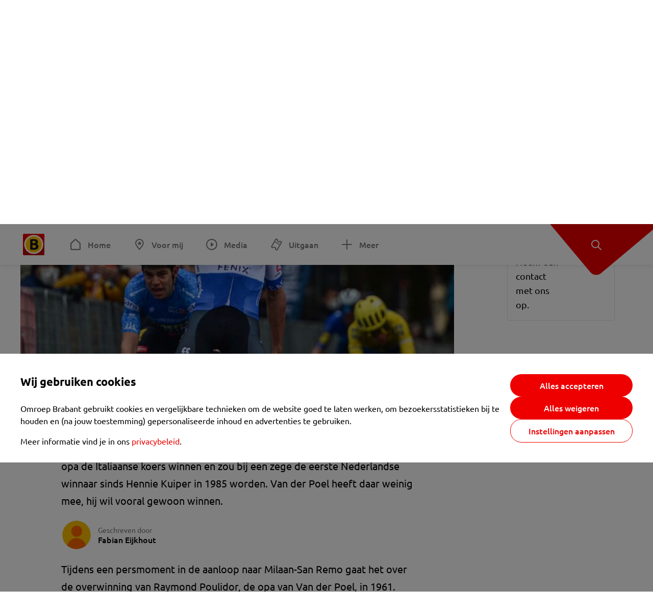

--- FILE ---
content_type: text/html; charset=utf-8
request_url: https://www.omroepbrabant.nl/nieuws/3361017/mathieu-van-der-poel-voelt-weinig-druk-voor-milaan-san-remo
body_size: 15529
content:
<!DOCTYPE html><html lang="nl" class="theme theme--light"><head><meta charSet="utf-8"/><meta name="viewport" content="width=device-width"/><link rel="preconnect" href="https://api.smartocto.com"/><link rel="preconnect" href="https://fcmregistrations.googleapis.com"/><link rel="preconnect" href="https://firebaseinstallations.googleapis.com"/><link rel="preconnect" href="https://measure.smartocto.com"/><link rel="preconnect" href="https://tentacles.smartocto.com"/><link rel="preconnect" href="https://www.gstatic.com"/><link rel="preload" href="/fonts/ubuntu-regular.woff2" as="font" type="font/woff2" crossorigin="anonymous"/><link rel="preload" href="/fonts/ubuntu-medium.woff2" as="font" type="font/woff2" crossorigin="anonymous"/><link rel="preload" href="/fonts/ubuntu-bold.woff2" as="font" type="font/woff2" crossorigin="anonymous"/><title>Mathieu van der Poel voelt weinig druk voor Milaan-San Remo - Omroep Brabant: het laatste nieuws uit Brabant, sport en informatie uit jouw regio.</title><link rel="canonical" href="https://www.omroepbrabant.nl/nieuws/3361017/mathieu-van-der-poel-voelt-weinig-druk-voor-milaan-san-remo"/><meta name="description" content="Mathieu van der Poel voelt weinig druk voor Milaan-San Remo. Hij staat daar als topfavoriet aan de start. De alleskunner op de fiets kan zestig jaar na zijn opa de Italiaanse koers winnen en zou bij een zege de eerste Nederlandse winnaar sinds Hennie Kuiper in 1985 worden. Van der Poel heeft daar weinig mee, hij wil vooral gewoon winnen."/><meta property="og:title" content="Mathieu van der Poel voelt weinig druk voor Milaan-San Remo"/><meta property="og:locale" content="nl_NL"/><meta property="og:site_name" content="Omroep Brabant: het laatste nieuws uit Brabant, sport en informatie uit jouw regio."/><meta property="og:url" content="https://www.omroepbrabant.nl/nieuws/3361017/mathieu-van-der-poel-voelt-weinig-druk-voor-milaan-san-remo"/><meta property="og:description" content="Mathieu van der Poel voelt weinig druk voor Milaan-San Remo. Hij staat daar als topfavoriet aan de start. De alleskunner op de fiets kan zestig jaar na zijn opa de Italiaanse koers winnen en zou bij een zege de eerste Nederlandse winnaar sinds Hennie Kuiper in 1985 worden. Van der Poel heeft daar weinig mee, hij wil vooral gewoon winnen."/><meta property="og:image" content="https://api.omroepbrabant.nl/img/f/1280/720/0.5/0.5/[base64]"/><meta property="og:image:secure_url" content="https://api.omroepbrabant.nl/img/f/1280/720/0.5/0.5/[base64]"/><meta property="og:image:width" content="1200"/><meta property="og:image:height" content="630"/><meta property="fb:app_id" content="149479215220651"/><meta name="twitter:title" content="Mathieu van der Poel voelt weinig druk voor Milaan-San Remo"/><meta name="twitter:site" content="@omroepbrabant"/><meta name="twitter:card" content="summary_large_image"/><meta name="twitter:description" content="Mathieu van der Poel voelt weinig druk voor Milaan-San Remo. Hij staat daar als topfavoriet aan de start. De alleskunner op de fiets kan zestig jaar na zijn opa de Italiaanse koers winnen en zou bij een zege de eerste Nederlandse winnaar sinds Hennie Kuiper in 1985 worden. Van der Poel heeft daar weinig mee, hij wil vooral gewoon winnen."/><meta name="twitter:image" content="https://api.omroepbrabant.nl/img/f/1280/720/0.5/0.5/[base64]"/><link rel="alternate" type="application/rss+xml" title="RSS Feed van Omroep Brabant: het laatste nieuws uit Brabant, sport en informatie uit jouw regio." href="/rss"/><meta name="google-site-verification" content="uYIyPL0CGJu94vOAJs2FhmRO63TfcSess2HGBdUE5wk"/><meta name="google-play-app" content="app-id=nl.omroepbrabant.android"/><meta name="apple-itunes-app" content="app-id=421375755"/><meta name="article-id" content="3361017"/><meta name="category" content="news"/><meta name="url-category1" content="news item"/><meta property="article:published_time" content="2021-03-18T19:30:00Z"/><meta property="article:modified_time" content="2025-10-12T02:46:27Z"/><meta property="og:type" content="article"/><script type="application/ld+json">{
  &quot;@context&quot;: &quot;https://schema.org&quot;,
  &quot;@type&quot;: &quot;NewsArticle&quot;,
  &quot;headline&quot;: &quot;Mathieu van der Poel voelt weinig druk voor Milaan-San Remo&quot;,
  &quot;description&quot;: &quot;Mathieu van der Poel voelt weinig druk voor Milaan-San Remo. Hij staat daar als topfavoriet aan de start. De alleskunner op de fiets kan zestig jaar na zijn opa&quot;,
  &quot;datePublished&quot;: &quot;2021-03-18T19:30:00.000Z&quot;,
  &quot;dateModified&quot;: &quot;2025-10-12T02:46:27.000Z&quot;,
  &quot;author&quot;: [
    {
      &quot;@type&quot;: &quot;Person&quot;,
      &quot;name&quot;: &quot;Fabian Eijkhout&quot;
    }
  ],
  &quot;publisher&quot;: {
    &quot;@type&quot;: &quot;Organization&quot;,
    &quot;name&quot;: &quot;Omroep Brabant&quot;,
    &quot;url&quot;: &quot;https://www.omroepbrabant.nl&quot;,
    &quot;logo&quot;: {
      &quot;@type&quot;: &quot;ImageObject&quot;,
      &quot;url&quot;: &quot;https://www.omroepbrabant.nl/logo.svg&quot;
    }
  },
  &quot;mainEntityOfPage&quot;: {
    &quot;@type&quot;: &quot;WebPage&quot;,
    &quot;@id&quot;: &quot;https://www.omroepbrabant.nl/nieuws/3361017/mathieu-van-der-poel-voelt-weinig-druk-voor-milaan-san-remo&quot;
  },
  &quot;image&quot;: {
    &quot;@type&quot;: &quot;ImageObject&quot;,
    &quot;url&quot;: &quot;https://api.omroepbrabant.nl/img/f/768/432/0.5/0.5/[base64]&quot;,
    &quot;caption&quot;: &quot;Een juichende Van der Poel in de Tirreno-Adriatico, zaterdag ook in Milaan-San Remo? (foto: ANP)&quot;
  },
  &quot;articleBody&quot;: &quot;Mathieu van der Poel voelt weinig druk voor Milaan-San Remo. Hij staat daar als topfavoriet aan de start. De alleskunner op de fiets kan zestig jaar na zijn opa de Italiaanse koers winnen en zou bij een zege de eerste Nederlandse winnaar sinds Hennie Kuiper in 1985 worden. Van der Poel heeft daar weinig mee, hij wil vooral gewoon winnen. Tijdens een persmoment in de aanloop naar Milaan-San Remo gaat het over de overwinning van Raymond Poulidor, de opa van Van der Poel, in 1961. “Nee, speciaal is dat niet echt. Het zou hoe dan ook historisch zijn als ik deze ronde ooit win. Ik voel dat dan ook niet als extra motivatie. Ik wist het wel, ik zag het met een mooie foto voorbijkomen op social media.”\rOok de toegenomen druk door zijn goede prestaties van de laatste weken doen weinig met Van der Poel. “Ik voel geen extra druk. Het zou heel cool zijn om te winnen. Maar het is bovenal een moeilijke race, misschien wel de moeilijkste van het jaar. Het lastige aan deze koers is dat je lang moet wachten, de eerste 200 kilometer is het zaak om niet in slaap te vallen. Het is moeilijk om al vroeg iets te forceren. Hoe dan ook: de sterkste renner zal winnen.”\rNadat Van der Poel het seizoen opende met een overwinning in de Ronde van de Verenigde Arabische Emiraten maakte hij indruk met het winnen van Strade Bianche en twee ritten in Tirreno-Adriatico. Gek is het dan ook niet dat zijn naam in de rij met favorieten staat.  \rHet lijkt nu soms dat alles behalve de winst een tegenvaller zou zijn. Maar ook daar weet de regerend wereldkampioen veldrijden mee om te gaan. “Ik zit al wat langer in deze situatie. Ik lig daar niet wakker van. Uiteindelijk weet je ook gewoon dat je sommige wedstrijden nooit in je leven gaat winnen, omdat ze niet bij je passen. En de kans dat je niet wint is altijd groter dan dat je wel wint.”\rGeen druk dus. Voor de buitenwereld in ieder geval, want zelf staat Van der Poel altijd aan de start om het maximaal haalbare te bereiken. En dat is in zijn geval meestal de winst. De uit Bergen op Zoom afkomstige vader Adrie van der Poel reed &#x27;La Primavera&#x27;, zoals de koers in de volksmond genoemd wordt, dertien keer. Zijn beste prestatie was een zevende plek, in 1986 en 1988. Dat is tot nu toe beter dan zoon Mathieu, die tijdens zijn debuut vorig jaar dertiende werd. “Ik heb daar wel wat van geleerd. Ik was toen gewoon niet goed genoeg, tijdens de sprint heb ik het zelf verpest.” Dat moet dit jaar dus anders. Waar Van der Poel de afgelopen weken soms al vele kilometers voor de finish alleen verder ging en zo naar de winst, is dat in Milaan-San Remo – mede door de zware beklimming van de Poggio – niet aannemelijk. Hoe het gaat maakt voor de Nederlandse wielerhoop niet veel uit. “Ik hoef geen record te pakken om als snelste over de finish te komen. Al doen we er qua tijd het sloomst over, als ik maar win. Maar het hangt allemaal van de benen af wanneer je kunt aanvallen. Je kunt niet te vroeg gaan en je moet vooral geen domme dingen doen.”&quot;,
  &quot;contentLocation&quot;: {
    &quot;@type&quot;: &quot;Place&quot;,
    &quot;name&quot;: &quot;Eindhoven&quot;,
    &quot;address&quot;: {
      &quot;@type&quot;: &quot;PostalAddress&quot;,
      &quot;addressLocality&quot;: &quot;Eindhoven&quot;,
      &quot;addressCountry&quot;: &quot;NL&quot;
    }
  },
  &quot;about&quot;: {
    &quot;@type&quot;: &quot;Place&quot;,
    &quot;name&quot;: &quot;Eindhoven&quot;
  }
}</script><link rel="preload" as="image" imageSrcSet="https://api.omroepbrabant.nl/img/f/640/360/0.5/0.5/[base64] 640w, https://api.omroepbrabant.nl/img/f/768/432/0.5/0.5/[base64] 768w, https://api.omroepbrabant.nl/img/f/1024/576/0.5/0.5/[base64] 1024w, https://api.omroepbrabant.nl/img/f/1280/720/0.5/0.5/[base64] 1280w" imageSizes="768px" fetchpriority="high"/><meta name="next-head-count" content="41"/><script src="https://cdn.optoutadvertising.com/script/ootag.v2.min.js" type="fa60b915d5777357a8c58cfc-text/javascript"></script><script type="fa60b915d5777357a8c58cfc-text/javascript">var ootag = ootag || {};
                                ootag.queue = ootag.queue || [];
                                ootag.queue.push(function () { ootag.initializeOo({ noRequestsOnPageLoad: true, publisher: 4 }); });</script><script src="/loader.js" async="" type="fa60b915d5777357a8c58cfc-text/javascript"></script><script id="tentaclesScript" data-nscript="beforeInteractive" type="fa60b915d5777357a8c58cfc-text/javascript">window.tentacles = {apiToken: "undefined", scrollDepthDevice: 'desktop'};</script><link rel="preload" href="/_next/static/css/cf2dc49a651307c9.css" as="style"/><link rel="stylesheet" href="/_next/static/css/cf2dc49a651307c9.css" data-n-g=""/><link rel="preload" href="/_next/static/css/62ce96866253bcd6.css" as="style"/><link rel="stylesheet" href="/_next/static/css/62ce96866253bcd6.css" data-n-p=""/><link rel="preload" href="/_next/static/css/07c7b7b67d0d9d14.css" as="style"/><link rel="stylesheet" href="/_next/static/css/07c7b7b67d0d9d14.css" data-n-p=""/><link rel="preload" href="/_next/static/css/a6eaaabd6cd46319.css" as="style"/><link rel="stylesheet" href="/_next/static/css/a6eaaabd6cd46319.css" data-n-p=""/><noscript data-n-css=""></noscript><script defer="" nomodule="" src="/_next/static/chunks/polyfills-42372ed130431b0a.js" type="fa60b915d5777357a8c58cfc-text/javascript"></script><script src="/_next/static/chunks/webpack-c00d388c9209e829.js" defer="" type="fa60b915d5777357a8c58cfc-text/javascript"></script><script src="/_next/static/chunks/framework-945b357d4a851f4b.js" defer="" type="fa60b915d5777357a8c58cfc-text/javascript"></script><script src="/_next/static/chunks/main-461b0a2fe5dc1db8.js" defer="" type="fa60b915d5777357a8c58cfc-text/javascript"></script><script src="/_next/static/chunks/pages/_app-3184fc85f4be30a1.js" defer="" type="fa60b915d5777357a8c58cfc-text/javascript"></script><script src="/_next/static/chunks/9883-5cacc641da2a974a.js" defer="" type="fa60b915d5777357a8c58cfc-text/javascript"></script><script src="/_next/static/chunks/499-ad1355b3f7c93fa8.js" defer="" type="fa60b915d5777357a8c58cfc-text/javascript"></script><script src="/_next/static/chunks/789-47312114fee133cf.js" defer="" type="fa60b915d5777357a8c58cfc-text/javascript"></script><script src="/_next/static/chunks/4919-7bf3860439a1a7a7.js" defer="" type="fa60b915d5777357a8c58cfc-text/javascript"></script><script src="/_next/static/chunks/3632-0ba96a994326dac1.js" defer="" type="fa60b915d5777357a8c58cfc-text/javascript"></script><script src="/_next/static/chunks/2724-e167c8209d995d4b.js" defer="" type="fa60b915d5777357a8c58cfc-text/javascript"></script><script src="/_next/static/chunks/7433-b43efdf235fc3316.js" defer="" type="fa60b915d5777357a8c58cfc-text/javascript"></script><script src="/_next/static/chunks/4154-a00bf2899fc6e9af.js" defer="" type="fa60b915d5777357a8c58cfc-text/javascript"></script><script src="/_next/static/chunks/9272-edfc35fd39dfcfa8.js" defer="" type="fa60b915d5777357a8c58cfc-text/javascript"></script><script src="/_next/static/chunks/pages/nieuws/%5BexternalId%5D/%5Bslug%5D-0020e5d606d48693.js" defer="" type="fa60b915d5777357a8c58cfc-text/javascript"></script><script src="/_next/static/SayKKxoI6fx6buKkEbTVn/_buildManifest.js" defer="" type="fa60b915d5777357a8c58cfc-text/javascript"></script><script src="/_next/static/SayKKxoI6fx6buKkEbTVn/_ssgManifest.js" defer="" type="fa60b915d5777357a8c58cfc-text/javascript"></script></head><body><div id="__next"><script type="fa60b915d5777357a8c58cfc-text/javascript">var _comscore = _comscore || [];</script><div><div class="layout_loading-bar-wrapper__MiYij"><div class="loading-bar_loading-bar__7hBm8"><div class="loading-bar_loading-bar__fill__hYDf3"></div></div></div><header class="header_header__5W1NW"><div class="header_body__SALc_"><a href="#content" class="header_skip-content__qORiF">Navigatie overslaan</a><button type="button" class="header_hamburger__X9GMg" title="Open menu"><svg xmlns="http://www.w3.org/2000/svg" width="24" height="24" fill="none" viewBox="0 0 24 24"><rect width="20" height="2" x="2" y="4" fill="#F00000" rx="1"></rect><rect width="16" height="2" x="2" y="11" fill="#F00000" rx="1"></rect><rect width="12" height="2" x="2" y="18" fill="#F00000" rx="1"></rect></svg></button><a aria-label="Ga naar de homepage" class="header_logo-container__xWSyu" href="/"><div class="header_logo__6uC4v"></div></a><nav class="header_main-navigation__35_Cf" role="navigation" aria-label="Hoofdnavigatie"><ul class="header_menu__HPMcM"><li><a class="header_item__BLHX1 header_item--home__qTKZa" href="/">Home</a></li><li><a class="header_item__BLHX1 header_item--personal__zDxkk" href="/voormij">Voor mij</a></li><li><a class="header_item__BLHX1 header_item--media__PdYzr" href="/media">Media</a></li><li><a class="header_item__BLHX1 header_item--events__3hsRT" href="/events">Uitgaan</a></li><li><a class="header_item__BLHX1 header_item--more__eNqv0" href="/meer">Meer</a></li></ul></nav></div><div class="header-flap_header-flap__d_WBr"><div class="header-flap_body__U4qkL"><a title="Ontdek" href="/ontdek"><img src="/static/icons/explore-white.svg" alt="" width="24" height="24" class="header-flap_tip__icon__5dq_o" loading="lazy"/></a></div></div></header><main id="content" class="layout_layout__S5c37 layout_layout__S5c37"><div><div class="theme-container_inner__Jy07F"><article class="article_article__3axGo"><div class="ad_ad__B3I0k article_ad__ZF0N_ responsive-ad_desktop-only__HPOrN"><div class="ad_label__NoxuZ">Advertentie</div><div role="presentation" title="Hier staat een advertentie" class="ad_unit__dKgV6" style="width:728px;height:90px" data-test-id="ad"><div id="omroepbrabant_web_desktop_article_leaderboard_atf"></div></div></div><header class="article_header__YYGOl article_cap-width__M69jE"><h1 class="article_title__nGZsZ">Mathieu van der Poel voelt weinig druk voor Milaan-San Remo<span class="article_location__covCY" aria-hidden="true"> <!-- -->in <!-- -->Eindhoven</span></h1><div class="article_time__fFeOM">18 maart 2021 om 20:30 • Aangepast
    12 oktober 2025 om 04:46</div></header><div class="article_cap-width__M69jE"><div class="article_container__7FvLw"><div><div class="light-box_light-box__2FhnF"><figure class="figure_image__ayLR4 figure_featured__zAO_7"><div class="image_image__jrtjt image_image--16x9__9HBQ8"><img alt="Een juichende Van der Poel in de Tirreno-Adriatico, zaterdag ook in Milaan-San Remo? (foto: ANP)" fetchpriority="high" loading="eager" width="768" height="432" decoding="async" data-nimg="1" style="color:transparent" sizes="768px" srcSet="https://api.omroepbrabant.nl/img/f/640/360/0.5/0.5/[base64] 640w, https://api.omroepbrabant.nl/img/f/768/432/0.5/0.5/[base64] 768w, https://api.omroepbrabant.nl/img/f/1024/576/0.5/0.5/[base64] 1024w, https://api.omroepbrabant.nl/img/f/1280/720/0.5/0.5/[base64] 1280w" src="https://api.omroepbrabant.nl/img/f/1280/720/0.5/0.5/[base64]"/></div><figcaption class="figure_caption__o3zlW">Een juichende Van der Poel in de Tirreno-Adriatico, zaterdag ook in Milaan-San Remo? (foto: ANP)</figcaption></figure><button type="button" class="light-box_action__4i4tJ light-box_action--enlarge__G5tVa" title="vergroot"></button></div><div class="article_shares-notification__WgjfL"><ul class="shares_shares__OVZV5"><li><a href="https://www.facebook.com/sharer/sharer.php?u=https%3A%2F%2Fwww.omroepbrabant.nl%2Fnieuws%2F3361017%2Fmathieu-van-der-poel-voelt-weinig-druk-voor-milaan-san-remo" target="_blank" rel="noopener noreferrer" title="Deel op Facebook" class="shares_link__04yKL"><span class="share-icon_share-icon__GA5sB"><svg xmlns="http://www.w3.org/2000/svg" width="24" height="24" fill="none" viewBox="0 0 24 24"><g clip-path="url(#a)"><mask id="b" width="24" height="24" x="0" y="0" maskUnits="userSpaceOnUse" style="mask-type:luminance"><path fill="#fff" d="M24 0H0v24h24z"></path></mask><g mask="url(#b)"><mask id="c" width="34" height="34" x="-5" y="-5" maskUnits="userSpaceOnUse" style="mask-type:luminance"><path fill="#fff" d="M-4.8-4.8h33.6v33.6H-4.8z"></path></mask><g mask="url(#c)"><path fill="#0866FF" d="M24 12c0-6.627-5.373-12-12-12S0 5.373 0 12c0 5.628 3.874 10.35 9.101 11.647v-7.98H6.627V12H9.1v-1.58c0-4.085 1.848-5.978 5.858-5.978.76 0 2.072.15 2.61.298v3.325c-.284-.03-.776-.045-1.387-.045-1.968 0-2.728.745-2.728 2.683V12h3.92l-.674 3.667h-3.246v8.245C19.395 23.194 24 18.135 24 12"></path><path fill="#fff" d="M16.7 15.667 17.373 12h-3.92v-1.297c0-1.938.76-2.683 2.729-2.683.61 0 1.103.015 1.386.045V4.74c-.537-.15-1.849-.299-2.609-.299-4.01 0-5.858 1.893-5.858 5.978V12H6.627v3.667H9.1v7.98a12 12 0 0 0 4.353.265v-8.245z"></path></g></g></g><defs><clipPath id="a"><path fill="#fff" d="M0 0h24v24H0z"></path></clipPath></defs></svg></span></a></li><li><a href="https://api.whatsapp.com/send?text=Mathieu%20van%20der%20Poel%20voelt%20weinig%20druk%20voor%20Milaan-San%20Remo%20https%3A%2F%2Fwww.omroepbrabant.nl%2Fnieuws%2F3361017%2Fmathieu-van-der-poel-voelt-weinig-druk-voor-milaan-san-remo" target="_blank" rel="noopener noreferrer" title="Deel op WhatsApp" class="shares_link__04yKL"><span class="share-icon_share-icon__GA5sB"><svg xmlns="http://www.w3.org/2000/svg" width="24" height="24" fill="none" viewBox="0 0 24 24"><g clip-path="url(#a)"><path fill="#25D366" d="M24 12c0-6.627-5.373-12-12-12S0 5.373 0 12s5.373 12 12 12 12-5.373 12-12"></path><mask id="b" width="18" height="18" x="3" y="3" maskUnits="userSpaceOnUse" style="mask-type:luminance"><path fill="#fff" d="M20.25 3.75H3.75v16.5h16.5z"></path></mask><g mask="url(#b)"><path fill="#fff" d="m3.79 20.25 1.16-4.237a8.16 8.16 0 0 1-1.092-4.088c.002-4.507 3.67-8.175 8.176-8.175 2.187 0 4.24.853 5.784 2.398a8.13 8.13 0 0 1 2.393 5.785c-.002 4.508-3.67 8.175-8.177 8.175a8.2 8.2 0 0 1-3.91-.995zm4.535-2.617c1.152.684 2.252 1.094 3.707 1.094 3.745 0 6.796-3.048 6.798-6.796a6.794 6.794 0 0 0-6.793-6.8 6.806 6.806 0 0 0-6.799 6.795c0 1.53.448 2.675 1.2 3.873l-.686 2.508zm7.828-3.757c-.05-.085-.187-.136-.392-.238-.204-.103-1.208-.597-1.396-.665s-.323-.103-.46.102c-.136.204-.528.665-.647.801s-.238.154-.443.051c-.204-.102-.862-.318-1.643-1.014a6.1 6.1 0 0 1-1.136-1.416c-.12-.204-.012-.314.09-.416.091-.092.203-.239.306-.358.104-.119.137-.204.206-.34s.034-.256-.017-.359-.46-1.107-.63-1.516c-.166-.399-.335-.345-.46-.351L9.14 8.15a.75.75 0 0 0-.544.256c-.187.205-.715.698-.715 1.704s.732 1.977.834 2.113c.102.137 1.44 2.2 3.49 3.085.487.21.868.336 1.164.43.49.156.935.134 1.287.082.393-.059 1.209-.495 1.38-.972.17-.478.17-.887.118-.972"></path></g></g><defs><clipPath id="a"><path fill="#fff" d="M0 0h24v24H0z"></path></clipPath></defs></svg></span></a></li><li><div class="copy-link_copy-link__Qvo2n"><button type="button" class="copy-link_button__LJBPF shares_link__04yKL" title="Kopieër link"><span class="share-icon_share-icon__GA5sB"><svg xmlns="http://www.w3.org/2000/svg" width="40" height="40" fill="none" viewBox="0 0 40 40"><rect width="38.75" height="38.75" x="0.625" y="0.625" fill="#000" rx="19.375"></rect><rect width="38.75" height="38.75" x="0.625" y="0.625" stroke="#000" stroke-width="1.25" rx="19.375"></rect><path stroke="#fff" stroke-linecap="round" stroke-linejoin="round" stroke-width="2.5" d="m20 12.929 1.768-1.768a5 5 0 0 1 7.07 7.071l-3.535 3.536a5 5 0 0 1-7.07 0l-.122-.122"></path><path stroke="#fff" stroke-linecap="round" stroke-linejoin="round" stroke-width="2.5" d="m20 27.071-1.768 1.768a5 5 0 0 1-7.07-7.071l3.535-3.536a5 5 0 0 1 7.07 0l.122.122"></path></svg></span></button></div></li></ul><div><button type="button" class="reading-help-button_reading-help-button__7OKx7" aria-haspopup="dialog" aria-expanded="false" aria-controls="reading-help-dialog-container"><svg xmlns="http://www.w3.org/2000/svg" width="24" height="24" viewBox="0 0 24 24" class="icon-lightbulb_container__SrFAO" fill="none"><rect width="24" height="24" rx="12" fill="#F00000"></rect><g clip-path="url(#clip0_6726_7450)"><path d="M16.5 11.25C16.5 12.9845 15.5187 14.4897 14.081 15.2409C13.4587 15.5661 15 17.25 12 17.25C9 17.25 10.5413 15.5661 9.91896 15.2409C8.48128 14.4897 7.5 12.9845 7.5 11.25C7.5 8.76472 9.51472 6.75 12 6.75C14.4853 6.75 16.5 8.76472 16.5 11.25Z" stroke="white" stroke-width="1.5"></path><line x1="12.75" y1="19.5" x2="11.25" y2="19.5" stroke="white" stroke-width="1.5" stroke-linecap="round"></line><rect x="11.625" y="3.375" width="0.75" height="1.5" rx="0.375" stroke="white" stroke-width="0.75"></rect><rect x="19.875" y="10.875" width="0.75" height="1.5" rx="0.375" transform="rotate(90 19.875 10.875)" stroke="white" stroke-width="0.75"></rect><rect x="5.625" y="10.875" width="0.75" height="1.5" rx="0.375" transform="rotate(90 5.625 10.875)" stroke="white" stroke-width="0.75"></rect><rect x="18.1713" y="5.68787" width="0.75" height="1.5" rx="0.375" transform="rotate(49.1522 18.1713 5.68787)" stroke="white" stroke-width="0.75"></rect><rect x="-0.0383995" y="-0.528938" width="0.75" height="1.5" rx="0.375" transform="matrix(0.654051 -0.75645 -0.75645 -0.654051 5.78857 6.95226)" stroke="white" stroke-width="0.75"></rect><rect x="6.16357" y="15.5289" width="0.75" height="1.5" rx="0.375" transform="rotate(49.1522 6.16357 15.5289)" stroke="white" stroke-width="0.75"></rect><rect x="-0.0383995" y="-0.528938" width="0.75" height="1.5" rx="0.375" transform="matrix(0.654051 -0.75645 -0.75645 -0.654051 17.7886 16.7023)" stroke="white" stroke-width="0.75"></rect></g><defs><clipPath id="clip0_6726_7450"><rect width="18" height="18" fill="white" transform="translate(3 3)"></rect></clipPath></defs></svg>Hulp bij lezen</button></div></div><div class="article_content-container__ZWUdg article-container"><div class="content_content__vY3CR">Mathieu van der Poel voelt weinig druk voor Milaan-San Remo. Hij staat daar als topfavoriet aan de start. De alleskunner op de fiets kan zestig jaar na zijn opa de Italiaanse koers winnen en zou bij een zege de eerste Nederlandse winnaar sinds Hennie Kuiper in 1985 worden. Van der Poel heeft daar weinig mee, hij wil vooral gewoon winnen.</div><div class="author_author__At47E"><div class="author_avatars__rPb3F"><span class="author_avatar__Tohc5" tabindex="-1"><img class="author_avatar__image___pU92" src="https://api.omroepbrabant.nl/img/w/1280/cmsprod/file/reporter.png" alt="Profielfoto van Fabian Eijkhout" loading="lazy"/></span></div><div class="author_body__Ja7vw">Geschreven door<div class="author_names__20_Vh"><span class="author_name__fmArP">Fabian Eijkhout</span></div></div></div><div class="content_content__vY3CR"><p>Tijdens een persmoment in de aanloop naar Milaan-San Remo gaat het over de overwinning van Raymond Poulidor, de opa van Van der Poel, in 1961. “Nee, speciaal is dat niet echt. Het zou hoe dan ook historisch zijn als ik deze ronde ooit win. Ik voel dat dan ook niet als extra motivatie. Ik wist het wel, ik zag het met een mooie foto voorbijkomen op social media.”</p><p>Ook de toegenomen druk door zijn goede prestaties van de laatste weken doen weinig met Van der Poel. “Ik voel geen extra druk. Het zou heel cool zijn om te winnen. Maar het is bovenal een moeilijke race, misschien wel de moeilijkste van het jaar. Het lastige aan deze koers is dat je lang moet wachten, de eerste 200 kilometer is het zaak om niet in slaap te vallen. Het is moeilijk om al vroeg iets te forceren. Hoe dan ook: de sterkste renner zal winnen.”</p><p>Nadat Van der Poel het seizoen opende met een overwinning in de Ronde van de Verenigde Arabische Emiraten maakte hij indruk met het winnen van Strade Bianche en twee ritten in Tirreno-Adriatico. Gek is het dan ook niet dat zijn naam in de rij met favorieten staat. </p></div><blockquote class="quote_quote__qTJ_L">&quot;De kans dat je niet wint is altijd groter dan dat je wel wint.&quot;</blockquote><div class="content_content__vY3CR"><p>Het lijkt nu soms dat alles behalve de winst een tegenvaller zou zijn. Maar ook daar weet de regerend wereldkampioen veldrijden mee om te gaan. “Ik zit al wat langer in deze situatie. Ik lig daar niet wakker van. Uiteindelijk weet je ook gewoon dat je sommige wedstrijden nooit in je leven gaat winnen, omdat ze niet bij je passen. En de kans dat je niet wint is altijd groter dan dat je wel wint.”</p><p>Geen druk dus. Voor de buitenwereld in ieder geval, want zelf staat Van der Poel altijd aan de start om het maximaal haalbare te bereiken. En dat is in zijn geval meestal de winst. De uit Bergen op Zoom afkomstige vader Adrie van der Poel reed 'La Primavera', zoals de koers in de volksmond genoemd wordt, dertien keer. </p><p>Zijn beste prestatie was een zevende plek, in 1986 en 1988. Dat is tot nu toe beter dan zoon Mathieu, die tijdens zijn debuut vorig jaar dertiende werd. “Ik heb daar wel wat van geleerd. Ik was toen gewoon niet goed genoeg, tijdens de sprint heb ik het zelf verpest.”</p></div><blockquote class="quote_quote__qTJ_L">&quot;Ik hoef geen record te pakken, als ik maar win.&quot;</blockquote><div class="content_content__vY3CR"><p>Dat moet dit jaar dus anders. Waar Van der Poel de afgelopen weken soms al vele kilometers voor de finish alleen verder ging en zo naar de winst, is dat in Milaan-San Remo – mede door de zware beklimming van de Poggio – niet aannemelijk. Hoe het gaat maakt voor de Nederlandse wielerhoop niet veel uit. </p><p>“Ik hoef geen record te pakken om als snelste over de finish te komen. Al doen we er qua tijd het sloomst over, als ik maar win. Maar het hangt allemaal van de benen af wanneer je kunt aanvallen. Je kunt niet te vroeg gaan en je moet vooral geen domme dingen doen.”</p></div><div class="embedded-consent-overlay_overlay__JUUf_"><div class="embedded-consent-overlay_content__TM8wW"><img src="/static/images/cookie.svg" alt="onboarding visual" width="48" height="48"/><p class="embedded-consent-overlay_description__J_S_w">Klik op &#x27;Accepteren&#x27; om de cookies van <strong>Twitter X</strong> te accepteren en de inhoud te bekijken.</p><button type="button" class="button_button__FKVlD embedded-consent-overlay_button__DARiP"><span class="button_content__pAcyC">Accepteren</span></button></div></div></div></div><div class="ad_ad__B3I0k article_ad__ZF0N_ responsive-ad_desktop-only__HPOrN"><div class="ad_label__NoxuZ">Advertentie</div><div role="presentation" title="Hier staat een advertentie" class="ad_unit__dKgV6" style="width:320px;height:600px" data-test-id="ad"><div id="omroepbrabant_web_desktop_article_rectangle_atf"></div></div></div><div class="ad_ad__B3I0k article_ad__ZF0N_ responsive-ad_tablet-only__MpJ5i"><div class="ad_label__NoxuZ">Advertentie</div><div role="presentation" title="Hier staat een advertentie" class="ad_unit__dKgV6" style="width:320px;height:600px" data-test-id="ad"><div id="omroepbrabant_web_tablet_article_rectangle_atf"></div></div></div><div class="article_article__bottom__0_3kr"><a class="article_tip-container__JWWSZ" href="/contact"><section class="card_card___rEc_ article_tip__U7UL0 card_card--border-radius-s__4yH27 card_card--with-border__kFh5H"><div class="article_text-container__35iqJ" id="element"><h3 class="article_card-title__Dyhu_">App ons!</h3><p class="article_text__yVb0L">Heb je een foutje gezien of heb je een opmerking over dit artikel? Neem dan contact met ons op.</p></div><span class="article_arrow__w_lDQ"></span></section></a></div></div><aside class="article_outbrain-container__IbiIC"><div class="article_wrapper__AP0Xm"><div class="article_oustream-container__ZmHSf"><div id="omroepbrabant_outstream" style="width:100%;height:auto"></div></div><div class="outbrain_wrapper___CWiO"><div class="embedded-consent-overlay_overlay__JUUf_"><div class="embedded-consent-overlay_content__TM8wW"><img src="/static/images/cookie.svg" alt="onboarding visual" width="48" height="48"/><p class="embedded-consent-overlay_description__J_S_w">Klik op &#x27;Accepteren&#x27; om de cookies van <strong>Outbrain</strong> te accepteren en de inhoud te bekijken.</p><button type="button" class="button_button__FKVlD embedded-consent-overlay_button__DARiP"><span class="button_content__pAcyC">Accepteren</span></button></div></div></div></div><div class="ad_ad__B3I0k article_ad__ZF0N_ responsive-ad_desktop-only__HPOrN"><div class="ad_label__NoxuZ">Advertentie</div><div role="presentation" title="Hier staat een advertentie" class="ad_unit__dKgV6" style="width:320px;height:600px" data-test-id="ad"><div id="omroepbrabant_web_desktop_article_rectangle_btf2"></div></div></div><div class="ad_ad__B3I0k article_ad__ZF0N_ responsive-ad_tablet-only__MpJ5i"><div class="ad_label__NoxuZ">Advertentie</div><div role="presentation" title="Hier staat een advertentie" class="ad_unit__dKgV6" style="width:320px;height:600px" data-test-id="ad"><div id="omroepbrabant_web_tablet_article_rectangle_btf2"></div></div></div><div class="ad_ad__B3I0k article_ad__ZF0N_ responsive-ad_phone-only__a3hI_"><div class="ad_label__NoxuZ">Advertentie</div><div role="presentation" title="Hier staat een advertentie" class="ad_unit__dKgV6" style="width:320px;height:600px" data-test-id="ad"><div id="omroepbrabant_web_phone_article_rectangle_btf1"></div></div></div></aside></div></article></div></div></main><footer class="footer_footer__3D8Kk"><div class="footer_body__rdK_n footer_centered__2Iepx"><nav class="footer_menu__dFo6T" aria-label="Voettekst navigatie"><section class="footer_group__45f9p"><h3 class="footer_title__wN0vs">Nieuws</h3><ul class="footer_links__vJGIU"><li><a class="footer_link__jlaXa" href="/netbinnen"><span class="footer_underline__4cdo6">Net binnen</span></a></li><li><a class="footer_link__jlaXa" href="/carnaval"><span class="footer_underline__4cdo6">Carnaval</span></a></li><li><a class="footer_link__jlaXa" href="/mostviewed"><span class="footer_underline__4cdo6">Meest gelezen</span></a></li><li><a class="footer_link__jlaXa" href="/lokaal"><span class="footer_underline__4cdo6">Lokaal</span></a></li><li><a class="footer_link__jlaXa" href="/112"><span class="footer_underline__4cdo6">112</span></a></li><li><a class="footer_link__jlaXa" href="/sport"><span class="footer_underline__4cdo6">Sport</span></a></li><li><a class="footer_link__jlaXa" href="/weer"><span class="footer_underline__4cdo6">Weer</span></a></li><li><a class="footer_link__jlaXa" href="/verkeer"><span class="footer_underline__4cdo6">Verkeer</span></a></li><li><a class="footer_link__jlaXa" href="/vluchtinformatie"><span class="footer_underline__4cdo6">Eindhoven Airport</span></a></li><li><a class="footer_link__jlaXa" href="/events"><span class="footer_underline__4cdo6">Uitgaan</span></a></li></ul></section><section class="footer_group__45f9p"><h3 class="footer_title__wN0vs">Media</h3><ul class="footer_links__vJGIU"><li><a class="footer_link__jlaXa" href="/tv"><span class="footer_underline__4cdo6">Kijk live TV</span></a></li><li><a class="footer_link__jlaXa" href="/tv/gids"><span class="footer_underline__4cdo6">Televisiegids</span></a></li><li><a class="footer_link__jlaXa" href="/tv/programmas"><span class="footer_underline__4cdo6">TV gemist</span></a></li><li><a class="footer_link__jlaXa" href="https://www.brabantplus.nl/" target="_blank" rel="noopener noreferrer"><span class="footer_underline__4cdo6">Brabant+</span></a></li><li><a class="footer_link__jlaXa" href="/radio"><span class="footer_underline__4cdo6">Luister live radio</span></a></li><li><a class="footer_link__jlaXa" href="/radio/gids"><span class="footer_underline__4cdo6">Radiogids</span></a></li><li><a class="footer_link__jlaXa" href="/radio/programmas"><span class="footer_underline__4cdo6">Radio gemist</span></a></li><li><a class="footer_link__jlaXa" href="/podcast"><span class="footer_underline__4cdo6">Podcasts</span></a></li><li><a class="footer_link__jlaXa" href="/nieuwsbrief"><span class="footer_underline__4cdo6">Nieuwsbrieven</span></a></li><li><a class="footer_link__jlaXa" href="/download"><span class="footer_underline__4cdo6">Download de app</span></a></li></ul></section><section class="footer_group__45f9p"><h3 class="footer_title__wN0vs">Omroep Brabant</h3><ul class="footer_links__vJGIU"><li><a class="footer_link__jlaXa" href="/over-omroep-brabant"><span class="footer_underline__4cdo6">Over ons</span></a></li><li><a class="footer_link__jlaXa" href="/wieiswie"><span class="footer_underline__4cdo6">Wie is wie</span></a></li><li><a class="footer_link__jlaXa" href="https://www.werkenbijomroepbrabant.nl/" target="_blank" rel="noopener noreferrer"><span class="footer_underline__4cdo6">Werken bij Omroep Brabant</span></a></li><li><a class="footer_link__jlaXa" href="https://www.omroepbrabantreclame.nl/" target="_blank" rel="noopener noreferrer"><span class="footer_underline__4cdo6">Adverteren</span></a></li><li><a class="footer_link__jlaXa" href="/persberichten"><span class="footer_underline__4cdo6">Persberichten</span></a></li><li><a class="footer_link__jlaXa" href="/panel"><span class="footer_underline__4cdo6">Panel</span></a></li><li><a class="footer_link__jlaXa" href="/privacy"><span class="footer_underline__4cdo6">Privacy</span></a></li><li><a class="footer_link__jlaXa" href="/rondleiding"><span class="footer_underline__4cdo6">Rondleiding</span></a></li><li><a class="footer_link__jlaXa" href="https://www.ikbeneenbrabander.nl/" target="_blank" rel="noopener noreferrer"><span class="footer_underline__4cdo6">Webshop</span></a></li><li><button class="footer_link__jlaXa" type="button"><span class="footer_underline__4cdo6">Cookie-instellingen</span></button></li></ul></section><section class="footer_group__45f9p"><h3 class="footer_title__wN0vs">Contact</h3><ul class="footer_links__vJGIU"><li><a class="footer_link__jlaXa" href="/contact"><span class="footer_underline__4cdo6">Tip de redactie</span></a></li><li><a class="footer_link__jlaXa" href="/regioverslaggevers"><span class="footer_underline__4cdo6">Regioverslaggevers</span></a></li><li><a class="footer_link__jlaXa" href="/adresencontactgegevens"><span class="footer_underline__4cdo6">Adres en contactgegevens</span></a></li></ul></section></nav><nav><h3 class="footer_title__wN0vs">Social Media</h3><ul class="footer_socials__4nxJq"><li class="footer_social-item__7GSJP"><a href="https://www.facebook.com/omroepbrabant" class="footer_social-link__nKxcp" target="_black" rel="noopener" title="Bekijk onze Facebook pagina"><span class="share-icon_share-icon__GA5sB share-icon_no-color__H0iN0 share-icon_small__bEexo"><svg xmlns="http://www.w3.org/2000/svg" width="24" height="24" fill="none" viewBox="0 0 24 24"><path fill="#3B5998" d="M12 2C6.477 2 2 6.496 2 12.042c0 4.974 3.605 9.093 8.332 9.89v-7.795H7.92V11.33h2.412V9.263c0-2.4 1.46-3.708 3.593-3.708 1.021 0 1.899.076 2.154.11v2.508l-1.48.001c-1.159 0-1.383.553-1.383 1.365v1.791h2.767l-.36 2.805h-2.406V22C18.164 21.395 22 17.171 22 12.039 22 6.496 17.523 2 12 2"></path></svg></span><p class="footer_social-text__E0Ozk">Facebook</p></a></li><li class="footer_social-item__7GSJP"><a href="https://instagram.com/omroepbrabant/" class="footer_social-link__nKxcp" target="_black" rel="noopener" title="Bekijk onze Instagram feed"><span class="share-icon_share-icon__GA5sB share-icon_no-color__H0iN0 share-icon_small__bEexo"><svg xmlns="http://www.w3.org/2000/svg" width="24" height="24" viewBox="0 0 24 24"><defs><radialGradient id="a" cx="25.288%" cy="87.793%" r="103.939%" fx="25.288%" fy="87.793%"><stop offset="0%" stop-color="#FDDF72"></stop><stop offset="36.48%" stop-color="#FF500F"></stop><stop offset="71.744%" stop-color="#DB0068"></stop><stop offset="100%" stop-color="#4E27E9"></stop></radialGradient></defs><path fill="url(#a)" d="M12 4.622c2.403 0 2.688.01 3.637.053 2.44.11 3.579 1.268 3.69 3.689.043.949.051 1.234.051 3.637s-.009 2.688-.051 3.637c-.112 2.418-1.248 3.578-3.69 3.689-.949.043-1.232.052-3.637.052-2.403 0-2.688-.009-3.637-.052-2.445-.112-3.578-1.275-3.689-3.69-.044-.949-.053-1.233-.053-3.637s.01-2.687.053-3.637c.112-2.42 1.248-3.578 3.69-3.689.949-.043 1.233-.052 3.636-.052M12 3c-2.444 0-2.75.01-3.71.054-3.269.15-5.085 1.964-5.235 5.235C3.01 9.249 3 9.556 3 12s.01 2.751.054 3.711c.15 3.269 1.964 5.085 5.235 5.235.96.043 1.267.054 3.711.054s2.751-.01 3.711-.054c3.266-.15 5.086-1.963 5.234-5.235.044-.96.055-1.267.055-3.711s-.01-2.75-.054-3.71c-.147-3.266-1.963-5.085-5.234-5.235C14.75 3.01 14.444 3 12 3m0 4.379a4.622 4.622 0 1 0 0 9.243 4.622 4.622 0 0 0 0-9.244M12 15a3 3 0 1 1 0-6 3 3 0 0 1 0 6m4.805-8.884a1.08 1.08 0 1 0-.001 2.161 1.08 1.08 0 0 0 0-2.16"></path></svg></span><p class="footer_social-text__E0Ozk">Instagram</p></a></li><li class="footer_social-item__7GSJP"><a href="https://www.youtube.com/user/omroepbrabant" class="footer_social-link__nKxcp" target="_black" rel="noopener" title="Bekijk ons YouTube kanaal"><span class="share-icon_share-icon__GA5sB share-icon_no-color__H0iN0 share-icon_small__bEexo"><svg xmlns="http://www.w3.org/2000/svg" width="24" height="24" viewBox="0 0 24 24"><path fill="red" d="M17.711 5.143c-2.703-.191-8.723-.19-11.422 0C3.366 5.35 3.022 7.181 3 12c.022 4.81.363 6.65 3.289 6.857 2.7.19 8.72.191 11.422 0C20.634 18.65 20.978 16.819 21 12c-.022-4.81-.363-6.65-3.289-6.857M9.75 15.111V8.89l6 3.106z"></path></svg></span><p class="footer_social-text__E0Ozk">YouTube</p></a></li><li class="footer_social-item__7GSJP"><a href="https://www.tiktok.com/@omroepbrabant" class="footer_social-link__nKxcp" target="_black" rel="noopener" title="Bekijk onze TikTok video&#x27;s"><span class="share-icon_share-icon__GA5sB share-icon_no-color__H0iN0 share-icon_small__bEexo"><svg xmlns="http://www.w3.org/2000/svg" width="24" height="24" viewBox="0 0 24 24"><path fill="#010101" d="M19.589 6.686a4.79 4.79 0 0 1-3.77-4.245V2h-3.445v13.672a2.896 2.896 0 0 1-5.201 1.743l-.002-.001.002.001a2.895 2.895 0 0 1 3.183-4.51v-3.5a6.329 6.329 0 0 0-5.394 10.692 6.33 6.33 0 0 0 10.857-4.424V8.687a8.2 8.2 0 0 0 4.773 1.526V6.79a5 5 0 0 1-1.003-.104"></path></svg></span><p class="footer_social-text__E0Ozk">TikTok</p></a></li><li class="footer_social-item__7GSJP"><a href="https://x.com/omroepbrabant" class="footer_social-link__nKxcp" target="_black" rel="noopener" title="Lees onze tweets op Twitter"><span class="share-icon_share-icon__GA5sB share-icon_no-color__H0iN0 share-icon_small__bEexo"><svg xmlns="http://www.w3.org/2000/svg" width="19" height="19" viewBox="0 0 300 300"><path fill="#010101" d="M178.57 127.15 290.27 0h-26.46l-97.03 110.38L89.34 0H0l117.13 166.93L0 300.25h26.46l102.4-116.59 81.8 116.59H300M36.01 19.54h40.65l187.13 262.13h-40.66"></path></svg></span><p class="footer_social-text__E0Ozk">X</p></a></li><li class="footer_social-item__7GSJP"><a href="https://www.linkedin.com/company/omroepbrabant/" class="footer_social-link__nKxcp" target="_black" rel="noopener" title="LinkedIn"><span class="share-icon_share-icon__GA5sB share-icon_no-color__H0iN0 share-icon_small__bEexo"><svg xmlns="http://www.w3.org/2000/svg" width="24" height="24" fill="none" viewBox="0 0 24 24"><path fill="#0077B5" d="M17.833 2H6.167A4.167 4.167 0 0 0 2 6.167v11.666A4.167 4.167 0 0 0 6.167 22h11.666A4.167 4.167 0 0 0 22 17.833V6.167A4.167 4.167 0 0 0 17.833 2M8.667 17.833h-2.5V8.667h2.5zM7.417 7.61a1.465 1.465 0 0 1-1.459-1.47c0-.812.654-1.47 1.459-1.47s1.458.658 1.458 1.47-.652 1.47-1.458 1.47m11.25 10.223h-2.5v-4.67c0-2.806-3.334-2.594-3.334 0v4.67h-2.5V8.667h2.5v1.47c1.164-2.155 5.834-2.314 5.834 2.064z"></path></svg></span><p class="footer_social-text__E0Ozk">LinkedIn</p></a></li><li class="footer_social-item__7GSJP"><a href="https://www.flickr.com/photos/omroepbrabant" class="footer_social-link__nKxcp" target="_black" rel="noopener" title="Flickr"><span class="share-icon_share-icon__GA5sB share-icon_no-color__H0iN0 share-icon_small__bEexo"><svg xmlns="http://www.w3.org/2000/svg" width="24" height="24" fill="none" viewBox="0 0 24 24"><path fill="#FF0084" d="M17.5 7a5 5 0 1 1 0 10 5 5 0 0 1 0-10"></path><path fill="#0063DC" d="M6.5 7a5 5 0 1 1 0 10 5 5 0 0 1 0-10"></path></svg></span><p class="footer_social-text__E0Ozk">Flickr</p></a></li><li class="footer_social-item__7GSJP"><a href="https://api.whatsapp.com/send?phone=310644514444" class="footer_social-link__nKxcp" target="_black" rel="noopener" title="WhatsApp"><span class="share-icon_share-icon__GA5sB share-icon_no-color__H0iN0 share-icon_small__bEexo"><svg xmlns="http://www.w3.org/2000/svg" width="24" height="24" viewBox="0 0 24 24"><path fill="#25D366" d="m3 21 1.271-4.622a8.87 8.87 0 0 1-1.196-4.46C3.078 7.001 7.098 3 12.038 3c2.397 0 4.647.93 6.34 2.616A8.85 8.85 0 0 1 21 11.926c-.002 4.918-4.023 8.92-8.962 8.92a9 9 0 0 1-4.287-1.087zm4.971-2.855c1.263.746 2.47 1.193 4.064 1.194 4.105 0 7.45-3.326 7.452-7.414.001-4.097-3.327-7.418-7.446-7.419-4.109 0-7.45 3.325-7.452 7.413-.001 1.669.49 2.918 1.315 4.226l-.753 2.736zm8.581-4.098c-.055-.093-.205-.149-.43-.26-.223-.112-1.324-.652-1.53-.726s-.354-.111-.504.112c-.149.223-.579.725-.709.874-.13.148-.261.167-.485.055-.224-.111-.946-.346-1.801-1.106-.666-.591-1.116-1.32-1.246-1.544s-.014-.344.098-.455c.101-.1.224-.26.336-.39.114-.13.15-.223.226-.372.075-.148.038-.279-.019-.39-.056-.112-.504-1.209-.69-1.655-.182-.434-.367-.376-.504-.382l-.43-.008a.82.82 0 0 0-.596.279c-.205.223-.784.762-.784 1.86 0 1.097.802 2.156.914 2.305.112.148 1.579 2.4 3.825 3.365.534.23.952.367 1.277.47a3.1 3.1 0 0 0 1.41.088c.43-.064 1.325-.54 1.512-1.06.187-.521.187-.967.13-1.06"></path></svg></span><p class="footer_social-text__E0Ozk">WhatsApp</p></a></li></ul></nav></div><div class="footer_bottom__m4YGz"><div>Copyright<!-- --> © <!-- -->2026<!-- --> <!-- -->Omroep Brabant: het laatste nieuws uit Brabant, sport en informatie uit jouw regio.</div><a class="footer_logo-link__9NcGC" href="/"><div class="footer_logo__l9CWM">Omroep Brabant: het laatste nieuws uit Brabant, sport en informatie uit jouw regio.</div></a></div></footer><div class="footer_bottom-block__RVyjt"></div></div></div><script id="__NEXT_DATA__" type="application/json">{"props":{"pageProps":{"meta":{"title":"Mathieu van der Poel voelt weinig druk voor Milaan-San Remo","image":"https://api.omroepbrabant.nl/img/f/1280/720/0.5/0.5/[base64]","description":"Mathieu van der Poel voelt weinig druk voor Milaan-San Remo. Hij staat daar als topfavoriet aan de start. De alleskunner op de fiets kan zestig jaar na zijn opa de Italiaanse koers winnen en zou bij een zege de eerste Nederlandse winnaar sinds Hennie Kuiper in 1985 worden. Van der Poel heeft daar weinig mee, hij wil vooral gewoon winnen.","keywords":"","canonicalUrl":"https://www.omroepbrabant.nl/nieuws/3361017/mathieu-van-der-poel-voelt-weinig-druk-voor-milaan-san-remo","other":[{"name":"article-id","content":"3361017"},{"name":"category","content":"news"},{"name":"url-category1","content":"news item"},{"property":"article:published_time","content":"2021-03-18T19:30:00Z"},{"property":"article:modified_time","content":"2025-10-12T02:46:27Z"},{"property":"og:type","content":"article"}]},"pageview":{"page_type":"artikel","article_id":"3361017","article_author":"Fabian Eijkhout","article_characters":5398,"article_content":"authors,mostViewed,quote,quote,oembed","article_latest_update":"2025-10-12 04:46:27","article_location":"EINDHOVEN","article_sections":"Home,Sport","article_status":"Archived","article_tags":"","article_title":"Mathieu van der Poel voelt weinig druk voor Milaan-San Remo","page_name":"artikel: 3361017"},"props":{"title":"Mathieu van der Poel voelt weinig druk voor Milaan-San Remo","featuredMedia":[{"type":"image","image":{"title":"Een juichende Van der Poel in de Tirreno-Adriatico, zaterdag ook in Milaan-San Remo? (foto: ANP)","author":"Omroep Brabant","url":"https://api.omroepbrabant.nl/img/f/$width$/$height$/0.5/0.5/[base64]"}}],"externalId":"3361017","smartPageTag":{"chapter1":"nieuws","name":"Mathieu van der Poel voelt weinig druk voor Milaan-San Remo","customObject":{"articleId":"3361017","wordCount":579,"publicationDate":"2021-03-18T19:30:00Z","authors":["Fabian Eijkhout"],"articleCategories":["Home","Sport"],"articleTag":[],"language":"nl"}},"article":{"availableLanguages":[{"locale":"nl","friendlyName":"Nederlands","direction":"ltr"}],"displayType":"news","badge":null,"blocks":[{"component":"Content","props":{"html":"Mathieu van der Poel voelt weinig druk voor Milaan-San Remo. Hij staat daar als topfavoriet aan de start. De alleskunner op de fiets kan zestig jaar na zijn opa de Italiaanse koers winnen en zou bij een zege de eerste Nederlandse winnaar sinds Hennie Kuiper in 1985 worden. Van der Poel heeft daar weinig mee, hij wil vooral gewoon winnen."}},{"component":"Author","props":{"authors":[{"name":"Fabian Eijkhout","image":"https://api.omroepbrabant.nl/img/w/1280/cmsprod/file/reporter.png"}]}},{"component":"InvalidBlock","props":{"errors":["No transformer for \"author\" in transformBlocks()"],"block":{"type":"author","image":{"id":"","title":"","author":"","caption":"","url":"https://api.omroepbrabant.nl/img/f/128/128/0.5/0.5/[base64]"},"name":"Fabian Eijkhout"}}},{"component":"Content","props":{"html":"\u003cp\u003eTijdens een persmoment in de aanloop naar Milaan-San Remo gaat het over de overwinning van Raymond Poulidor, de opa van Van der Poel, in 1961. “Nee, speciaal is dat niet echt. Het zou hoe dan ook historisch zijn als ik deze ronde ooit win. Ik voel dat dan ook niet als extra motivatie. Ik wist het wel, ik zag het met een mooie foto voorbijkomen op social media.”\u003c/p\u003e\u003cp\u003e\rOok de toegenomen druk door zijn goede prestaties van de laatste weken doen weinig met Van der Poel. “Ik voel geen extra druk. Het zou heel cool zijn om te winnen. Maar het is bovenal een moeilijke race, misschien wel de moeilijkste van het jaar. Het lastige aan deze koers is dat je lang moet wachten, de eerste 200 kilometer is het zaak om niet in slaap te vallen. Het is moeilijk om al vroeg iets te forceren. Hoe dan ook: de sterkste renner zal winnen.”\r\u003c/p\u003e\u003cp\u003eNadat Van der Poel het seizoen opende met een overwinning in de Ronde van de Verenigde Arabische Emiraten maakte hij indruk met het winnen van Strade Bianche en twee ritten in Tirreno-Adriatico. Gek is het dan ook niet dat zijn naam in de rij met favorieten staat. \u003c/p\u003e"}},{"component":"MostViewedList","props":{"title":"Het lezen waard","maxFeatured":0}},{"component":"Quote","props":{"quote":"\"De kans dat je niet wint is altijd groter dan dat je wel wint.\""}},{"component":"Content","props":{"html":"\u003cp\u003e\rHet lijkt nu soms dat alles behalve de winst een tegenvaller zou zijn. Maar ook daar weet de regerend wereldkampioen veldrijden mee om te gaan. “Ik zit al wat langer in deze situatie. Ik lig daar niet wakker van. Uiteindelijk weet je ook gewoon dat je sommige wedstrijden nooit in je leven gaat winnen, omdat ze niet bij je passen. En de kans dat je niet wint is altijd groter dan dat je wel wint.”\r\u003c/p\u003e\u003cp\u003eGeen druk dus. Voor de buitenwereld in ieder geval, want zelf staat Van der Poel altijd aan de start om het maximaal haalbare te bereiken. En dat is in zijn geval meestal de winst. De uit Bergen op Zoom afkomstige vader Adrie van der Poel reed 'La Primavera', zoals de koers in de volksmond genoemd wordt, dertien keer. \u003c/p\u003e\u003cp\u003eZijn beste prestatie was een zevende plek, in 1986 en 1988. Dat is tot nu toe beter dan zoon Mathieu, die tijdens zijn debuut vorig jaar dertiende werd. “Ik heb daar wel wat van geleerd. Ik was toen gewoon niet goed genoeg, tijdens de sprint heb ik het zelf verpest.”\u003c/p\u003e"}},{"component":"Quote","props":{"quote":"\"Ik hoef geen record te pakken, als ik maar win.\"\r"}},{"component":"Content","props":{"html":"\u003cp\u003eDat moet dit jaar dus anders. Waar Van der Poel de afgelopen weken soms al vele kilometers voor de finish alleen verder ging en zo naar de winst, is dat in Milaan-San Remo – mede door de zware beklimming van de Poggio – niet aannemelijk. Hoe het gaat maakt voor de Nederlandse wielerhoop niet veel uit. \u003c/p\u003e\u003cp\u003e“Ik hoef geen record te pakken om als snelste over de finish te komen. Al doen we er qua tijd het sloomst over, als ik maar win. Maar het hangt allemaal van de benen af wanneer je kunt aanvallen. Je kunt niet te vroeg gaan en je moet vooral geen domme dingen doen.”\u003c/p\u003e"}},{"component":"OEmbed","props":{"html":"\u003cblockquote class=\"twitter-tweet\"\u003e\u003cp lang=\"en\" dir=\"ltr\"\u003e👉March 18th 1961 (tomorrow 60 years ago), Raymond Poulidor wins Milano-Sanremo, his 1st and only victory in a monument (see photo below \u003ca href=\"https://twitter.com/Miroir2Cyclisme?ref_src=twsrc%5Etfw\"\u003e@Miroir2Cyclisme\u003c/a\u003e)\u003cbr\u003e\u003cbr\u003e👉March 20th 2021: can his grandson \u003ca href=\"https://twitter.com/mathieuvdpoel?ref_src=twsrc%5Etfw\"\u003e@mathieuvdpoel\u003c/a\u003e win \u003ca href=\"https://twitter.com/hashtag/MilanoSanremo?src=hash\u0026amp;ref_src=twsrc%5Etfw\"\u003e#MilanoSanremo\u003c/a\u003e, his 2nd monument, 60 years \u0026amp; 2 days later? \u003ca href=\"https://t.co/v9hDeKkr0A\"\u003ehttps://t.co/v9hDeKkr0A\u003c/a\u003e \u003ca href=\"https://t.co/chPNeN77jg\"\u003epic.twitter.com/chPNeN77jg\u003c/a\u003e\u003c/p\u003e\u0026mdash; Jonas Creteur (@jonas_creteur) \u003ca href=\"https://twitter.com/jonas_creteur/status/1372236456224296963?ref_src=twsrc%5Etfw\"\u003eMarch 17, 2021\u003c/a\u003e\u003c/blockquote\u003e\n\u003cscript async src=\"https://platform.twitter.com/widgets.js\" charset=\"utf-8\"\u003e\u003c/script\u003e\n\n","vendorId":"twitter-x","vendorName":"X (Twitter)"}}],"externalId":"3361017","shareUrl":"https://www.omroepbrabant.nl/nieuws/3361017/mathieu-van-der-poel-voelt-weinig-druk-voor-milaan-san-remo","slug":"mathieu-van-der-poel-voelt-weinig-druk-voor-milaan-san-remo","sourceType":"DEFAULT","tags":null,"created":1616095800,"updated":1760237187,"title":"Mathieu van der Poel voelt weinig druk voor Milaan-San Remo","comments":false,"generatedTags":["wielrennen","sport","race strategy"],"wordCount":579,"authors":["Fabian Eijkhout"],"location":"EINDHOVEN"},"meta":{"title":"Mathieu van der Poel voelt weinig druk voor Milaan-San Remo","image":"https://api.omroepbrabant.nl/img/f/1280/720/0.5/0.5/[base64]","description":"Mathieu van der Poel voelt weinig druk voor Milaan-San Remo. Hij staat daar als topfavoriet aan de start. De alleskunner op de fiets kan zestig jaar na zijn opa de Italiaanse koers winnen en zou bij een zege de eerste Nederlandse winnaar sinds Hennie Kuiper in 1985 worden. Van der Poel heeft daar weinig mee, hij wil vooral gewoon winnen.","keywords":"","canonicalUrl":"https://www.omroepbrabant.nl/nieuws/3361017/mathieu-van-der-poel-voelt-weinig-druk-voor-milaan-san-remo","other":[{"name":"article-id","content":"3361017"},{"name":"category","content":"news"},{"name":"url-category1","content":"news item"},{"property":"article:published_time","content":"2021-03-18T19:30:00Z"},{"property":"article:modified_time","content":"2025-10-12T02:46:27Z"},{"property":"og:type","content":"article"}]},"pageview":{"page_type":"artikel","article_id":"3361017","article_author":"Fabian Eijkhout","article_characters":5398,"article_content":"authors,mostViewed,quote,quote,oembed","article_latest_update":"2025-10-12 04:46:27","article_location":"EINDHOVEN","article_sections":"Home,Sport","article_status":"Archived","article_tags":"","article_title":"Mathieu van der Poel voelt weinig druk voor Milaan-San Remo","page_name":"artikel: 3361017"},"targeting":{"articleId":"3361017","category":["Sport"],"tags":[],"type":"news","url":"https://www.omroepbrabant.nl/nieuws/3361017/mathieu-van-der-poel-voelt-weinig-druk-voor-milaan-san-remo"}},"smartPageTag":{"chapter1":"nieuws","name":"Mathieu van der Poel voelt weinig druk voor Milaan-San Remo","customObject":{"articleId":"3361017","wordCount":579,"publicationDate":"2021-03-18T19:30:00Z","authors":["Fabian Eijkhout"],"articleCategories":["Home","Sport"],"articleTag":[],"language":"nl"}},"targeting":{"articleId":"3361017","category":["Sport"],"tags":[],"type":"news","url":"https://www.omroepbrabant.nl/nieuws/3361017/mathieu-van-der-poel-voelt-weinig-druk-voor-milaan-san-remo"}},"menu":[{"id":0,"type":"home","label":"Home","submenu":[{"id":0,"type":"overview","label":"Nieuws","url":"/"},{"id":1,"type":"overview","label":"Carnaval","url":"/carnaval"},{"id":2,"type":"overview","label":"Moerdijk","url":"/dossier/moerdijk"},{"id":3,"type":"overview","label":"Net binnen","url":"/netbinnen"},{"id":4,"type":"overview","label":"Meest gelezen","url":"/mostviewed"},{"id":5,"type":"overview","label":"Sport","url":"/sport"},{"id":6,"type":"overview","label":"112","url":"/112"}],"url":"/"},{"id":1,"type":"personal","label":"Voor mij","url":"/voormij"},{"id":2,"type":"media","label":"Media","submenu":[{"id":0,"type":"","label":"Overzicht","url":"/media"},{"id":1,"type":"","label":"TV-programma's","url":"/tv/programmas"},{"id":2,"type":"","label":"Radioprogramma's","url":"/radio/programmas"},{"id":3,"type":"","label":"Podcasts","url":"/podcast"},{"id":4,"type":"","label":"TV-gids","url":"/tv/gids"},{"id":5,"type":"","label":"Radiogids","url":"/radio/gids"}],"url":"/media"},{"id":3,"type":"events","label":"Uitgaan","url":"/events"},{"id":5,"type":"more","label":"Meer","url":"/meer"}],"footer":[{"label":"Nieuws","links":[{"label":"Net binnen","url":"/netbinnen"},{"label":"Carnaval","url":"/carnaval"},{"label":"Meest gelezen","url":"/mostviewed"},{"label":"Lokaal","url":"/lokaal"},{"label":"112","url":"/112"},{"label":"Sport","url":"/sport"},{"label":"Weer","url":"/weer"},{"label":"Verkeer","url":"/verkeer"},{"label":"Eindhoven Airport","url":"/vluchtinformatie"},{"label":"Uitgaan","url":"/events"}]},{"label":"Media","links":[{"label":"Kijk live TV","url":"/tv"},{"label":"Televisiegids","url":"/tv/gids"},{"label":"TV gemist","url":"/tv/programmas"},{"label":"Brabant+","url":"https://www.brabantplus.nl/"},{"label":"Luister live radio","url":"/radio"},{"label":"Radiogids","url":"/radio/gids"},{"label":"Radio gemist","url":"/radio/programmas"},{"label":"Podcasts","url":"/podcast"},{"label":"Nieuwsbrieven","url":"/nieuwsbrief"},{"label":"Download de app","url":"/download"}]},{"label":"Omroep Brabant","links":[{"label":"Over ons","url":"/over-omroep-brabant"},{"label":"Wie is wie","url":"/wieiswie"},{"label":"Werken bij Omroep Brabant","url":"https://www.werkenbijomroepbrabant.nl/"},{"label":"Adverteren","url":"https://www.omroepbrabantreclame.nl/"},{"label":"Persberichten","url":"/persberichten"},{"label":"Panel","url":"/panel"},{"label":"Privacy","url":"/privacy"},{"label":"Rondleiding","url":"/rondleiding"},{"label":"Webshop","url":"https://www.ikbeneenbrabander.nl/"}]},{"label":"Contact","links":[{"label":"Tip de redactie","url":"/contact"},{"label":"Regioverslaggevers","url":"/regioverslaggevers"},{"label":"Adres en contactgegevens","url":"/adresencontactgegevens"}]}],"sidebars":{"light":[{"component":"PopularArticles","props":{"articles":[{"type":"article","externalId":"6002516","title":"Vrachtwagenchauffeur (59) overleden na botsing met kraan","text":"Een 59-jarige man uit Vught is vrijdagmiddag overleden, nadat hij met zijn vrachtwagen op een graafmachine is gebotst. Dat gebeurde op de Molenveldweg in Bruchem, net over de provinciegrens bij Zaltbommel. Twee kraanmachinisten raakten gewond.","url":"/nieuws/6002516/vrachtwagenchauffeur-59-overleden-na-botsing-met-kraan","image":{"url":"https://api.omroepbrabant.nl/img/f/$width$/$height$/0.49/0.44/[base64]","title":"","alt":""},"badge":null,"timestamp":1769180684},{"type":"article","externalId":"6002496","title":"Gedoe bij verkoop Bredaas café door verdwenen shirts Pierre van Hooijdonk","text":"Twee gesigneerde en ingelijste voetbalshirts van Pierre van Hooijdonk zorgen voor flinke ruzie na de verkoop van het bekende café ’t Stammeneke in Breda. De nieuwe uitbater, Irene Smans, zegt dat de shirts van Oranje bij de inboedel hoorden, maar oud-eigenaar Atte Maas spreekt dat tegen en gaf ze terug aan de oud-topvoetballer.","url":"/nieuws/6002496/gedoe-bij-verkoop-bredaas-cafe-door-verdwenen-shirts-pierre-van-hooijdonk","image":{"url":"https://api.omroepbrabant.nl/img/f/$width$/$height$/0.50/0.50/[base64]","title":"Omroep Brabant","alt":""},"badge":null,"timestamp":1769194800},{"type":"article","externalId":"6002504","title":"Oisterwijkse miljonair koopt grond in Hellendoorn voor munitiefabriek","text":"Het bedrijf Artillerie Inrichtingen Armaments B.V. (AIA) uit Tilburg heeft een stuk grond in Hellendoorn gekocht. Het gaat om een voormalig munitiedepot dat lokaal bekend staat als ‘De Kaasbunker’. Dat meldt de gemeente Hellendoorn vrijdag. Het bedrijf geeft op LinkedIn aan op deze plek een munitiefabriek te willen bouwen. ","url":"/nieuws/6002504/oisterwijkse-miljonair-koopt-grond-in-hellendoorn-voor-munitiefabriek","image":{"url":"https://api.omroepbrabant.nl/img/f/$width$/$height$/0.50/0.50/[base64]","title":"Noël van Hooft","alt":""},"badge":null,"timestamp":1769173080},{"type":"article","externalId":"6002520","title":"Zesjarig jongetje aangereden nadat hij plotseling overstak","text":" \nEen zesjarig jongetje is vrijdagmiddag aangereden op de Leeuwerik in Sprang-Capelle. Het jongetje is ter controle met de ambulance naar het ziekenhuis gebracht.  ","url":"/nieuws/6002520/zesjarig-jongetje-aangereden-nadat-hij-plotseling-overstak","image":{"url":"https://api.omroepbrabant.nl/img/f/$width$/$height$/0.50/0.50/[base64]","title":"","alt":""},"badge":null,"timestamp":1769188872},{"type":"article","externalId":"6002500","title":"Sylvia pleegde huiselijk geweld: 'Stond met vuist boven mijn zoontje' ","text":"\"Ik stond met mijn vuist omhoog naast het bed van mijn zoontje van zeven. Ik zag de angst in zijn ogen. Dat was dezelfde angst die ik vroeger voor mijn vader had. Toen heb ik hulpverlening gebeld\", vertelt de Tilburgse Sylvia Vermeulen. Speciaal voor plegers van huiselijk geweld begint er maandag in Tilburg een project. Doel is het aantal slachtoffers terugbrengen. ","url":"/nieuws/6002500/sylvia-pleegde-huiselijk-geweld-stond-met-vuist-boven-mijn-zoontje","image":{"url":"https://api.omroepbrabant.nl/img/f/$width$/$height$/0.50/0.50/[base64]","title":"","alt":""},"badge":"VIDEO","timestamp":1769168128,"label":"VIDEO"}]}},{"component":"Newsletter","props":{}}],"dark":[]},"onboardingItems":[],"languages":[{"locale":"de","friendlyName":"Deutsch","direction":"ltr"},{"locale":"en","friendlyName":"English","direction":"ltr"},{"locale":"es","friendlyName":"Español","direction":"ltr"},{"locale":"fr","friendlyName":"Français","direction":"ltr"},{"locale":"pl","friendlyName":"Polski","direction":"ltr"},{"locale":"tr","friendlyName":"Türkçe","direction":"ltr"},{"locale":"ar","friendlyName":"العربية","direction":"rtl"},{"locale":"ro","friendlyName":"Română","direction":"ltr"}]},"page":"/nieuws/[externalId]/[slug]","query":{"externalId":"3361017","slug":"mathieu-van-der-poel-voelt-weinig-druk-voor-milaan-san-remo"},"buildId":"SayKKxoI6fx6buKkEbTVn","runtimeConfig":{"IS_UAT":false,"API_ENDPOINT":"https://api.omroepbrabant.nl/api"},"isFallback":false,"isExperimentalCompile":false,"gip":true,"appGip":true,"scriptLoader":[]}</script><script src="/cdn-cgi/scripts/7d0fa10a/cloudflare-static/rocket-loader.min.js" data-cf-settings="fa60b915d5777357a8c58cfc-|49" defer></script></body></html>